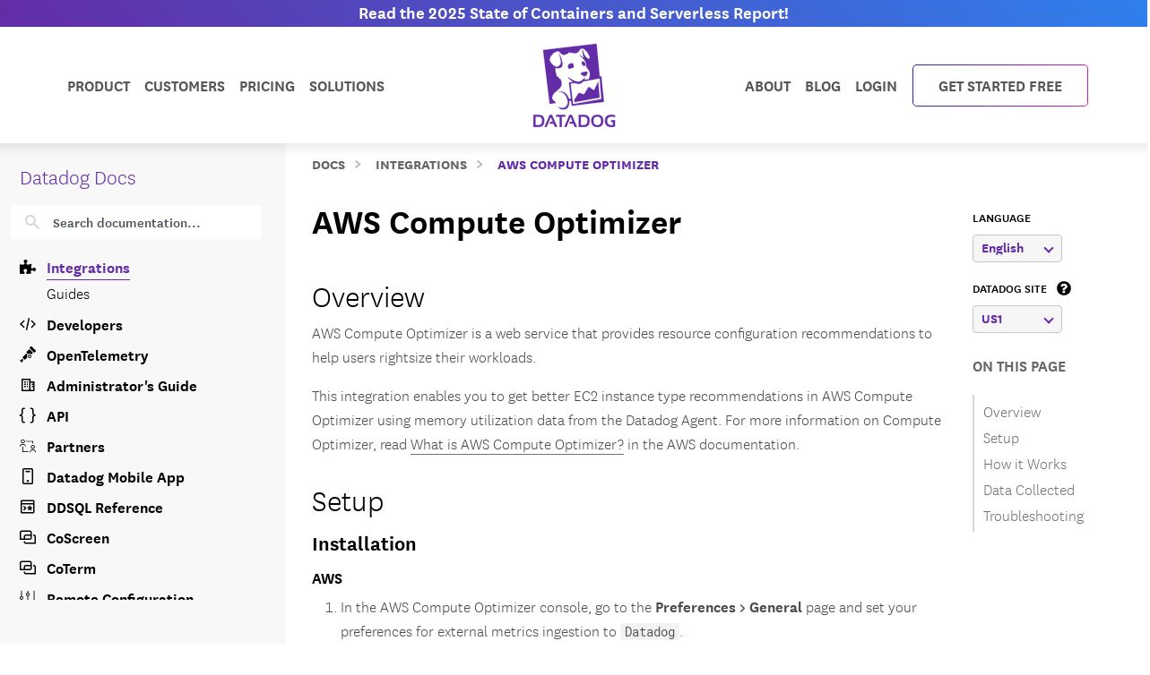

--- FILE ---
content_type: application/javascript
request_url: https://ml314.com/utsync.ashx?pub=&adv=&et=0&eid=90381&ct=js&pi=&fp=&clid=&if=0&ps=&cl=&mlt=&data=&&cp=https%3A%2F%2Fdocs.datadoghq.com%2Fintegrations%2Famazon-compute-optimizer%2F&pv=1768992314018_nor7tmk1l&bl=en-us@posix&cb=839313&return=&ht=&d=&dc=&si=1768992314018_nor7tmk1l&cid=&s=1280x720&rp=&v=2.8.0.252
body_size: 116
content:
_ml.setFPI('3658460099226107915');_ml.syncCallback({"es":true,"ds":true});//

--- FILE ---
content_type: text/javascript
request_url: https://docs.datadoghq.com/static/tooltip.a92b64b8761ba25d883d02cb922f707c4fcaad9e18d450adbec02b8039b9263e8cefc970ede216856a82ac28d3eb2774c9d8df5d4172971fd8ac40253c2fc759.js
body_size: 672
content:
(()=>{function w(){let f=document.querySelectorAll(".tooltip-container"),o=null,s=null;function h(t,i){let e=t.getBoundingClientRect(),n=i.getBoundingClientRect(),c=window.innerWidth,y=window.innerHeight;t.style.left="",t.style.right="",t.style.top="",t.style.bottom="",t.style.width="";let v=Math.min(300,c-20);t.style.maxWidth=`${v}px`;let a=t.getBoundingClientRect(),u=n.top+window.pageYOffset-a.height-5;u<window.pageYOffset?(u=n.bottom+window.pageYOffset+5,t.classList.add("bottom")):t.classList.remove("bottom"),t.style.top=`${u}px`;let r=n.left+(n.width-a.width)/2;r<0?r=5:r+a.width>c&&(r=c-a.width-5),t.style.left=`${r}px`}function p(t,i){m(),o&&o!==t&&l(o),document.body.appendChild(t),t.classList.add("show"),h(t,i),o=t}function g(t){s=setTimeout(()=>{l(t)},100)}function m(){s&&(clearTimeout(s),s=null)}function l(t){t.classList.remove("show"),t.parentNode===document.body&&document.body.removeChild(t),o=null}function d(t){let i=t.querySelector(".tooltip-trigger"),e=t.querySelector(".tooltip-content");!i||!e||i.hasAttribute("data-tooltip-initialized")||(i.setAttribute("data-tooltip-initialized","true"),i.addEventListener("mouseenter",()=>p(e,i)),i.addEventListener("mouseleave",()=>g(e)),e.addEventListener("mouseenter",m),e.addEventListener("mouseleave",()=>g(e)),i.addEventListener("touchstart",n=>{n.preventDefault(),n.stopPropagation(),e.classList.contains("show")?l(e):p(e,i)},{passive:!1}))}f.forEach(d),new MutationObserver(t=>{t.forEach(i=>{i.addedNodes.forEach(e=>{if(e.nodeType===Node.ELEMENT_NODE){e.classList&&e.classList.contains("tooltip-container")&&d(e);let n=e.querySelectorAll&&e.querySelectorAll(".tooltip-container");n&&n.forEach(d)}})})}).observe(document.body,{childList:!0,subtree:!0}),document.addEventListener("touchstart",t=>{o&&!o.contains(t.target)&&!t.target.classList.contains("tooltip-trigger")&&l(o)},{passive:!0}),window.addEventListener("resize",()=>{if(o){let t=o.previousElementSibling;h(o,t)}})}document.readyState==="loading"?document.addEventListener("DOMContentLoaded",w):w();setTimeout(()=>{document.querySelectorAll(".tooltip-container .tooltip-trigger:not([data-tooltip-initialized])").forEach(o=>{let s=o.closest(".tooltip-container");s&&attachTooltipListeners(s)})},500);})();
